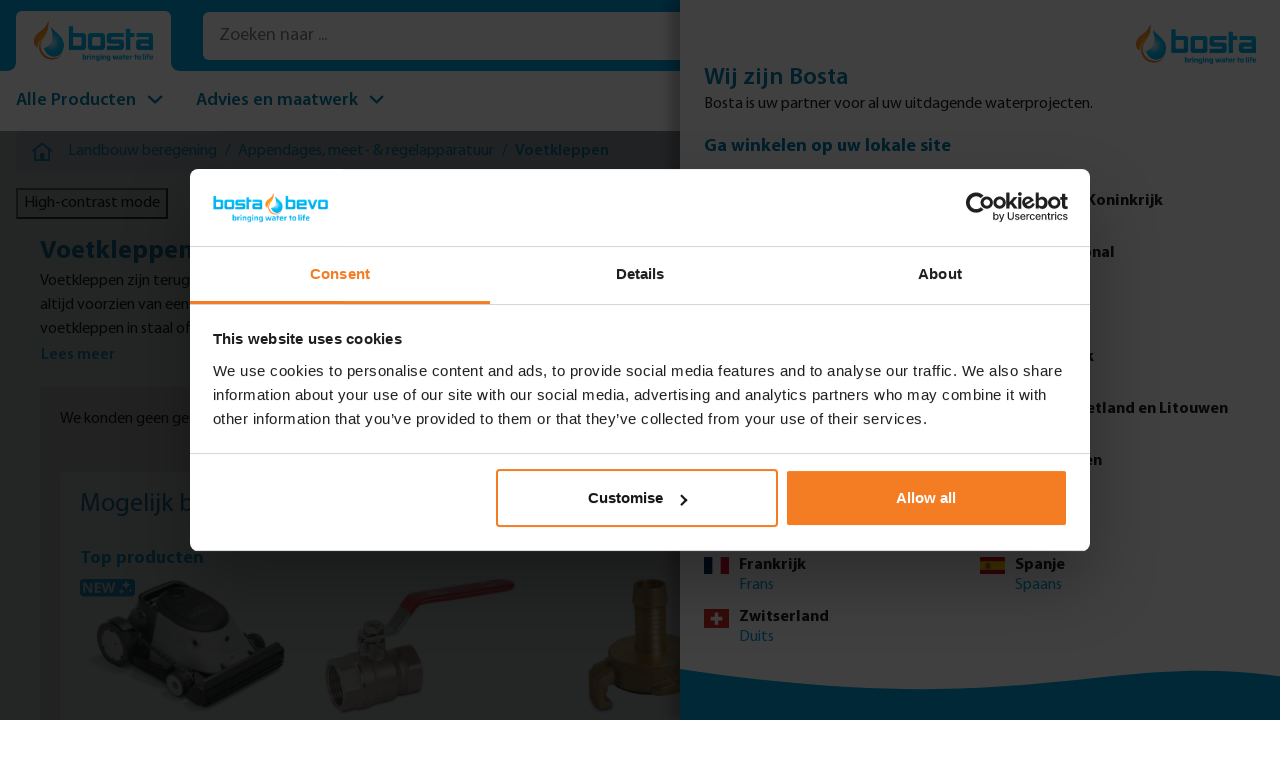

--- FILE ---
content_type: text/html; charset=utf-8
request_url: https://www.google.com/recaptcha/api2/anchor?ar=1&k=6LfUu5YqAAAAAKWYKkDDc1OWjT5wQC8FaOMEFA1r&co=aHR0cHM6Ly93d3cuYm9zdGEuY29tOjQ0Mw..&hl=en&v=PoyoqOPhxBO7pBk68S4YbpHZ&size=invisible&anchor-ms=20000&execute-ms=30000&cb=150z623q10o6
body_size: 48612
content:
<!DOCTYPE HTML><html dir="ltr" lang="en"><head><meta http-equiv="Content-Type" content="text/html; charset=UTF-8">
<meta http-equiv="X-UA-Compatible" content="IE=edge">
<title>reCAPTCHA</title>
<style type="text/css">
/* cyrillic-ext */
@font-face {
  font-family: 'Roboto';
  font-style: normal;
  font-weight: 400;
  font-stretch: 100%;
  src: url(//fonts.gstatic.com/s/roboto/v48/KFO7CnqEu92Fr1ME7kSn66aGLdTylUAMa3GUBHMdazTgWw.woff2) format('woff2');
  unicode-range: U+0460-052F, U+1C80-1C8A, U+20B4, U+2DE0-2DFF, U+A640-A69F, U+FE2E-FE2F;
}
/* cyrillic */
@font-face {
  font-family: 'Roboto';
  font-style: normal;
  font-weight: 400;
  font-stretch: 100%;
  src: url(//fonts.gstatic.com/s/roboto/v48/KFO7CnqEu92Fr1ME7kSn66aGLdTylUAMa3iUBHMdazTgWw.woff2) format('woff2');
  unicode-range: U+0301, U+0400-045F, U+0490-0491, U+04B0-04B1, U+2116;
}
/* greek-ext */
@font-face {
  font-family: 'Roboto';
  font-style: normal;
  font-weight: 400;
  font-stretch: 100%;
  src: url(//fonts.gstatic.com/s/roboto/v48/KFO7CnqEu92Fr1ME7kSn66aGLdTylUAMa3CUBHMdazTgWw.woff2) format('woff2');
  unicode-range: U+1F00-1FFF;
}
/* greek */
@font-face {
  font-family: 'Roboto';
  font-style: normal;
  font-weight: 400;
  font-stretch: 100%;
  src: url(//fonts.gstatic.com/s/roboto/v48/KFO7CnqEu92Fr1ME7kSn66aGLdTylUAMa3-UBHMdazTgWw.woff2) format('woff2');
  unicode-range: U+0370-0377, U+037A-037F, U+0384-038A, U+038C, U+038E-03A1, U+03A3-03FF;
}
/* math */
@font-face {
  font-family: 'Roboto';
  font-style: normal;
  font-weight: 400;
  font-stretch: 100%;
  src: url(//fonts.gstatic.com/s/roboto/v48/KFO7CnqEu92Fr1ME7kSn66aGLdTylUAMawCUBHMdazTgWw.woff2) format('woff2');
  unicode-range: U+0302-0303, U+0305, U+0307-0308, U+0310, U+0312, U+0315, U+031A, U+0326-0327, U+032C, U+032F-0330, U+0332-0333, U+0338, U+033A, U+0346, U+034D, U+0391-03A1, U+03A3-03A9, U+03B1-03C9, U+03D1, U+03D5-03D6, U+03F0-03F1, U+03F4-03F5, U+2016-2017, U+2034-2038, U+203C, U+2040, U+2043, U+2047, U+2050, U+2057, U+205F, U+2070-2071, U+2074-208E, U+2090-209C, U+20D0-20DC, U+20E1, U+20E5-20EF, U+2100-2112, U+2114-2115, U+2117-2121, U+2123-214F, U+2190, U+2192, U+2194-21AE, U+21B0-21E5, U+21F1-21F2, U+21F4-2211, U+2213-2214, U+2216-22FF, U+2308-230B, U+2310, U+2319, U+231C-2321, U+2336-237A, U+237C, U+2395, U+239B-23B7, U+23D0, U+23DC-23E1, U+2474-2475, U+25AF, U+25B3, U+25B7, U+25BD, U+25C1, U+25CA, U+25CC, U+25FB, U+266D-266F, U+27C0-27FF, U+2900-2AFF, U+2B0E-2B11, U+2B30-2B4C, U+2BFE, U+3030, U+FF5B, U+FF5D, U+1D400-1D7FF, U+1EE00-1EEFF;
}
/* symbols */
@font-face {
  font-family: 'Roboto';
  font-style: normal;
  font-weight: 400;
  font-stretch: 100%;
  src: url(//fonts.gstatic.com/s/roboto/v48/KFO7CnqEu92Fr1ME7kSn66aGLdTylUAMaxKUBHMdazTgWw.woff2) format('woff2');
  unicode-range: U+0001-000C, U+000E-001F, U+007F-009F, U+20DD-20E0, U+20E2-20E4, U+2150-218F, U+2190, U+2192, U+2194-2199, U+21AF, U+21E6-21F0, U+21F3, U+2218-2219, U+2299, U+22C4-22C6, U+2300-243F, U+2440-244A, U+2460-24FF, U+25A0-27BF, U+2800-28FF, U+2921-2922, U+2981, U+29BF, U+29EB, U+2B00-2BFF, U+4DC0-4DFF, U+FFF9-FFFB, U+10140-1018E, U+10190-1019C, U+101A0, U+101D0-101FD, U+102E0-102FB, U+10E60-10E7E, U+1D2C0-1D2D3, U+1D2E0-1D37F, U+1F000-1F0FF, U+1F100-1F1AD, U+1F1E6-1F1FF, U+1F30D-1F30F, U+1F315, U+1F31C, U+1F31E, U+1F320-1F32C, U+1F336, U+1F378, U+1F37D, U+1F382, U+1F393-1F39F, U+1F3A7-1F3A8, U+1F3AC-1F3AF, U+1F3C2, U+1F3C4-1F3C6, U+1F3CA-1F3CE, U+1F3D4-1F3E0, U+1F3ED, U+1F3F1-1F3F3, U+1F3F5-1F3F7, U+1F408, U+1F415, U+1F41F, U+1F426, U+1F43F, U+1F441-1F442, U+1F444, U+1F446-1F449, U+1F44C-1F44E, U+1F453, U+1F46A, U+1F47D, U+1F4A3, U+1F4B0, U+1F4B3, U+1F4B9, U+1F4BB, U+1F4BF, U+1F4C8-1F4CB, U+1F4D6, U+1F4DA, U+1F4DF, U+1F4E3-1F4E6, U+1F4EA-1F4ED, U+1F4F7, U+1F4F9-1F4FB, U+1F4FD-1F4FE, U+1F503, U+1F507-1F50B, U+1F50D, U+1F512-1F513, U+1F53E-1F54A, U+1F54F-1F5FA, U+1F610, U+1F650-1F67F, U+1F687, U+1F68D, U+1F691, U+1F694, U+1F698, U+1F6AD, U+1F6B2, U+1F6B9-1F6BA, U+1F6BC, U+1F6C6-1F6CF, U+1F6D3-1F6D7, U+1F6E0-1F6EA, U+1F6F0-1F6F3, U+1F6F7-1F6FC, U+1F700-1F7FF, U+1F800-1F80B, U+1F810-1F847, U+1F850-1F859, U+1F860-1F887, U+1F890-1F8AD, U+1F8B0-1F8BB, U+1F8C0-1F8C1, U+1F900-1F90B, U+1F93B, U+1F946, U+1F984, U+1F996, U+1F9E9, U+1FA00-1FA6F, U+1FA70-1FA7C, U+1FA80-1FA89, U+1FA8F-1FAC6, U+1FACE-1FADC, U+1FADF-1FAE9, U+1FAF0-1FAF8, U+1FB00-1FBFF;
}
/* vietnamese */
@font-face {
  font-family: 'Roboto';
  font-style: normal;
  font-weight: 400;
  font-stretch: 100%;
  src: url(//fonts.gstatic.com/s/roboto/v48/KFO7CnqEu92Fr1ME7kSn66aGLdTylUAMa3OUBHMdazTgWw.woff2) format('woff2');
  unicode-range: U+0102-0103, U+0110-0111, U+0128-0129, U+0168-0169, U+01A0-01A1, U+01AF-01B0, U+0300-0301, U+0303-0304, U+0308-0309, U+0323, U+0329, U+1EA0-1EF9, U+20AB;
}
/* latin-ext */
@font-face {
  font-family: 'Roboto';
  font-style: normal;
  font-weight: 400;
  font-stretch: 100%;
  src: url(//fonts.gstatic.com/s/roboto/v48/KFO7CnqEu92Fr1ME7kSn66aGLdTylUAMa3KUBHMdazTgWw.woff2) format('woff2');
  unicode-range: U+0100-02BA, U+02BD-02C5, U+02C7-02CC, U+02CE-02D7, U+02DD-02FF, U+0304, U+0308, U+0329, U+1D00-1DBF, U+1E00-1E9F, U+1EF2-1EFF, U+2020, U+20A0-20AB, U+20AD-20C0, U+2113, U+2C60-2C7F, U+A720-A7FF;
}
/* latin */
@font-face {
  font-family: 'Roboto';
  font-style: normal;
  font-weight: 400;
  font-stretch: 100%;
  src: url(//fonts.gstatic.com/s/roboto/v48/KFO7CnqEu92Fr1ME7kSn66aGLdTylUAMa3yUBHMdazQ.woff2) format('woff2');
  unicode-range: U+0000-00FF, U+0131, U+0152-0153, U+02BB-02BC, U+02C6, U+02DA, U+02DC, U+0304, U+0308, U+0329, U+2000-206F, U+20AC, U+2122, U+2191, U+2193, U+2212, U+2215, U+FEFF, U+FFFD;
}
/* cyrillic-ext */
@font-face {
  font-family: 'Roboto';
  font-style: normal;
  font-weight: 500;
  font-stretch: 100%;
  src: url(//fonts.gstatic.com/s/roboto/v48/KFO7CnqEu92Fr1ME7kSn66aGLdTylUAMa3GUBHMdazTgWw.woff2) format('woff2');
  unicode-range: U+0460-052F, U+1C80-1C8A, U+20B4, U+2DE0-2DFF, U+A640-A69F, U+FE2E-FE2F;
}
/* cyrillic */
@font-face {
  font-family: 'Roboto';
  font-style: normal;
  font-weight: 500;
  font-stretch: 100%;
  src: url(//fonts.gstatic.com/s/roboto/v48/KFO7CnqEu92Fr1ME7kSn66aGLdTylUAMa3iUBHMdazTgWw.woff2) format('woff2');
  unicode-range: U+0301, U+0400-045F, U+0490-0491, U+04B0-04B1, U+2116;
}
/* greek-ext */
@font-face {
  font-family: 'Roboto';
  font-style: normal;
  font-weight: 500;
  font-stretch: 100%;
  src: url(//fonts.gstatic.com/s/roboto/v48/KFO7CnqEu92Fr1ME7kSn66aGLdTylUAMa3CUBHMdazTgWw.woff2) format('woff2');
  unicode-range: U+1F00-1FFF;
}
/* greek */
@font-face {
  font-family: 'Roboto';
  font-style: normal;
  font-weight: 500;
  font-stretch: 100%;
  src: url(//fonts.gstatic.com/s/roboto/v48/KFO7CnqEu92Fr1ME7kSn66aGLdTylUAMa3-UBHMdazTgWw.woff2) format('woff2');
  unicode-range: U+0370-0377, U+037A-037F, U+0384-038A, U+038C, U+038E-03A1, U+03A3-03FF;
}
/* math */
@font-face {
  font-family: 'Roboto';
  font-style: normal;
  font-weight: 500;
  font-stretch: 100%;
  src: url(//fonts.gstatic.com/s/roboto/v48/KFO7CnqEu92Fr1ME7kSn66aGLdTylUAMawCUBHMdazTgWw.woff2) format('woff2');
  unicode-range: U+0302-0303, U+0305, U+0307-0308, U+0310, U+0312, U+0315, U+031A, U+0326-0327, U+032C, U+032F-0330, U+0332-0333, U+0338, U+033A, U+0346, U+034D, U+0391-03A1, U+03A3-03A9, U+03B1-03C9, U+03D1, U+03D5-03D6, U+03F0-03F1, U+03F4-03F5, U+2016-2017, U+2034-2038, U+203C, U+2040, U+2043, U+2047, U+2050, U+2057, U+205F, U+2070-2071, U+2074-208E, U+2090-209C, U+20D0-20DC, U+20E1, U+20E5-20EF, U+2100-2112, U+2114-2115, U+2117-2121, U+2123-214F, U+2190, U+2192, U+2194-21AE, U+21B0-21E5, U+21F1-21F2, U+21F4-2211, U+2213-2214, U+2216-22FF, U+2308-230B, U+2310, U+2319, U+231C-2321, U+2336-237A, U+237C, U+2395, U+239B-23B7, U+23D0, U+23DC-23E1, U+2474-2475, U+25AF, U+25B3, U+25B7, U+25BD, U+25C1, U+25CA, U+25CC, U+25FB, U+266D-266F, U+27C0-27FF, U+2900-2AFF, U+2B0E-2B11, U+2B30-2B4C, U+2BFE, U+3030, U+FF5B, U+FF5D, U+1D400-1D7FF, U+1EE00-1EEFF;
}
/* symbols */
@font-face {
  font-family: 'Roboto';
  font-style: normal;
  font-weight: 500;
  font-stretch: 100%;
  src: url(//fonts.gstatic.com/s/roboto/v48/KFO7CnqEu92Fr1ME7kSn66aGLdTylUAMaxKUBHMdazTgWw.woff2) format('woff2');
  unicode-range: U+0001-000C, U+000E-001F, U+007F-009F, U+20DD-20E0, U+20E2-20E4, U+2150-218F, U+2190, U+2192, U+2194-2199, U+21AF, U+21E6-21F0, U+21F3, U+2218-2219, U+2299, U+22C4-22C6, U+2300-243F, U+2440-244A, U+2460-24FF, U+25A0-27BF, U+2800-28FF, U+2921-2922, U+2981, U+29BF, U+29EB, U+2B00-2BFF, U+4DC0-4DFF, U+FFF9-FFFB, U+10140-1018E, U+10190-1019C, U+101A0, U+101D0-101FD, U+102E0-102FB, U+10E60-10E7E, U+1D2C0-1D2D3, U+1D2E0-1D37F, U+1F000-1F0FF, U+1F100-1F1AD, U+1F1E6-1F1FF, U+1F30D-1F30F, U+1F315, U+1F31C, U+1F31E, U+1F320-1F32C, U+1F336, U+1F378, U+1F37D, U+1F382, U+1F393-1F39F, U+1F3A7-1F3A8, U+1F3AC-1F3AF, U+1F3C2, U+1F3C4-1F3C6, U+1F3CA-1F3CE, U+1F3D4-1F3E0, U+1F3ED, U+1F3F1-1F3F3, U+1F3F5-1F3F7, U+1F408, U+1F415, U+1F41F, U+1F426, U+1F43F, U+1F441-1F442, U+1F444, U+1F446-1F449, U+1F44C-1F44E, U+1F453, U+1F46A, U+1F47D, U+1F4A3, U+1F4B0, U+1F4B3, U+1F4B9, U+1F4BB, U+1F4BF, U+1F4C8-1F4CB, U+1F4D6, U+1F4DA, U+1F4DF, U+1F4E3-1F4E6, U+1F4EA-1F4ED, U+1F4F7, U+1F4F9-1F4FB, U+1F4FD-1F4FE, U+1F503, U+1F507-1F50B, U+1F50D, U+1F512-1F513, U+1F53E-1F54A, U+1F54F-1F5FA, U+1F610, U+1F650-1F67F, U+1F687, U+1F68D, U+1F691, U+1F694, U+1F698, U+1F6AD, U+1F6B2, U+1F6B9-1F6BA, U+1F6BC, U+1F6C6-1F6CF, U+1F6D3-1F6D7, U+1F6E0-1F6EA, U+1F6F0-1F6F3, U+1F6F7-1F6FC, U+1F700-1F7FF, U+1F800-1F80B, U+1F810-1F847, U+1F850-1F859, U+1F860-1F887, U+1F890-1F8AD, U+1F8B0-1F8BB, U+1F8C0-1F8C1, U+1F900-1F90B, U+1F93B, U+1F946, U+1F984, U+1F996, U+1F9E9, U+1FA00-1FA6F, U+1FA70-1FA7C, U+1FA80-1FA89, U+1FA8F-1FAC6, U+1FACE-1FADC, U+1FADF-1FAE9, U+1FAF0-1FAF8, U+1FB00-1FBFF;
}
/* vietnamese */
@font-face {
  font-family: 'Roboto';
  font-style: normal;
  font-weight: 500;
  font-stretch: 100%;
  src: url(//fonts.gstatic.com/s/roboto/v48/KFO7CnqEu92Fr1ME7kSn66aGLdTylUAMa3OUBHMdazTgWw.woff2) format('woff2');
  unicode-range: U+0102-0103, U+0110-0111, U+0128-0129, U+0168-0169, U+01A0-01A1, U+01AF-01B0, U+0300-0301, U+0303-0304, U+0308-0309, U+0323, U+0329, U+1EA0-1EF9, U+20AB;
}
/* latin-ext */
@font-face {
  font-family: 'Roboto';
  font-style: normal;
  font-weight: 500;
  font-stretch: 100%;
  src: url(//fonts.gstatic.com/s/roboto/v48/KFO7CnqEu92Fr1ME7kSn66aGLdTylUAMa3KUBHMdazTgWw.woff2) format('woff2');
  unicode-range: U+0100-02BA, U+02BD-02C5, U+02C7-02CC, U+02CE-02D7, U+02DD-02FF, U+0304, U+0308, U+0329, U+1D00-1DBF, U+1E00-1E9F, U+1EF2-1EFF, U+2020, U+20A0-20AB, U+20AD-20C0, U+2113, U+2C60-2C7F, U+A720-A7FF;
}
/* latin */
@font-face {
  font-family: 'Roboto';
  font-style: normal;
  font-weight: 500;
  font-stretch: 100%;
  src: url(//fonts.gstatic.com/s/roboto/v48/KFO7CnqEu92Fr1ME7kSn66aGLdTylUAMa3yUBHMdazQ.woff2) format('woff2');
  unicode-range: U+0000-00FF, U+0131, U+0152-0153, U+02BB-02BC, U+02C6, U+02DA, U+02DC, U+0304, U+0308, U+0329, U+2000-206F, U+20AC, U+2122, U+2191, U+2193, U+2212, U+2215, U+FEFF, U+FFFD;
}
/* cyrillic-ext */
@font-face {
  font-family: 'Roboto';
  font-style: normal;
  font-weight: 900;
  font-stretch: 100%;
  src: url(//fonts.gstatic.com/s/roboto/v48/KFO7CnqEu92Fr1ME7kSn66aGLdTylUAMa3GUBHMdazTgWw.woff2) format('woff2');
  unicode-range: U+0460-052F, U+1C80-1C8A, U+20B4, U+2DE0-2DFF, U+A640-A69F, U+FE2E-FE2F;
}
/* cyrillic */
@font-face {
  font-family: 'Roboto';
  font-style: normal;
  font-weight: 900;
  font-stretch: 100%;
  src: url(//fonts.gstatic.com/s/roboto/v48/KFO7CnqEu92Fr1ME7kSn66aGLdTylUAMa3iUBHMdazTgWw.woff2) format('woff2');
  unicode-range: U+0301, U+0400-045F, U+0490-0491, U+04B0-04B1, U+2116;
}
/* greek-ext */
@font-face {
  font-family: 'Roboto';
  font-style: normal;
  font-weight: 900;
  font-stretch: 100%;
  src: url(//fonts.gstatic.com/s/roboto/v48/KFO7CnqEu92Fr1ME7kSn66aGLdTylUAMa3CUBHMdazTgWw.woff2) format('woff2');
  unicode-range: U+1F00-1FFF;
}
/* greek */
@font-face {
  font-family: 'Roboto';
  font-style: normal;
  font-weight: 900;
  font-stretch: 100%;
  src: url(//fonts.gstatic.com/s/roboto/v48/KFO7CnqEu92Fr1ME7kSn66aGLdTylUAMa3-UBHMdazTgWw.woff2) format('woff2');
  unicode-range: U+0370-0377, U+037A-037F, U+0384-038A, U+038C, U+038E-03A1, U+03A3-03FF;
}
/* math */
@font-face {
  font-family: 'Roboto';
  font-style: normal;
  font-weight: 900;
  font-stretch: 100%;
  src: url(//fonts.gstatic.com/s/roboto/v48/KFO7CnqEu92Fr1ME7kSn66aGLdTylUAMawCUBHMdazTgWw.woff2) format('woff2');
  unicode-range: U+0302-0303, U+0305, U+0307-0308, U+0310, U+0312, U+0315, U+031A, U+0326-0327, U+032C, U+032F-0330, U+0332-0333, U+0338, U+033A, U+0346, U+034D, U+0391-03A1, U+03A3-03A9, U+03B1-03C9, U+03D1, U+03D5-03D6, U+03F0-03F1, U+03F4-03F5, U+2016-2017, U+2034-2038, U+203C, U+2040, U+2043, U+2047, U+2050, U+2057, U+205F, U+2070-2071, U+2074-208E, U+2090-209C, U+20D0-20DC, U+20E1, U+20E5-20EF, U+2100-2112, U+2114-2115, U+2117-2121, U+2123-214F, U+2190, U+2192, U+2194-21AE, U+21B0-21E5, U+21F1-21F2, U+21F4-2211, U+2213-2214, U+2216-22FF, U+2308-230B, U+2310, U+2319, U+231C-2321, U+2336-237A, U+237C, U+2395, U+239B-23B7, U+23D0, U+23DC-23E1, U+2474-2475, U+25AF, U+25B3, U+25B7, U+25BD, U+25C1, U+25CA, U+25CC, U+25FB, U+266D-266F, U+27C0-27FF, U+2900-2AFF, U+2B0E-2B11, U+2B30-2B4C, U+2BFE, U+3030, U+FF5B, U+FF5D, U+1D400-1D7FF, U+1EE00-1EEFF;
}
/* symbols */
@font-face {
  font-family: 'Roboto';
  font-style: normal;
  font-weight: 900;
  font-stretch: 100%;
  src: url(//fonts.gstatic.com/s/roboto/v48/KFO7CnqEu92Fr1ME7kSn66aGLdTylUAMaxKUBHMdazTgWw.woff2) format('woff2');
  unicode-range: U+0001-000C, U+000E-001F, U+007F-009F, U+20DD-20E0, U+20E2-20E4, U+2150-218F, U+2190, U+2192, U+2194-2199, U+21AF, U+21E6-21F0, U+21F3, U+2218-2219, U+2299, U+22C4-22C6, U+2300-243F, U+2440-244A, U+2460-24FF, U+25A0-27BF, U+2800-28FF, U+2921-2922, U+2981, U+29BF, U+29EB, U+2B00-2BFF, U+4DC0-4DFF, U+FFF9-FFFB, U+10140-1018E, U+10190-1019C, U+101A0, U+101D0-101FD, U+102E0-102FB, U+10E60-10E7E, U+1D2C0-1D2D3, U+1D2E0-1D37F, U+1F000-1F0FF, U+1F100-1F1AD, U+1F1E6-1F1FF, U+1F30D-1F30F, U+1F315, U+1F31C, U+1F31E, U+1F320-1F32C, U+1F336, U+1F378, U+1F37D, U+1F382, U+1F393-1F39F, U+1F3A7-1F3A8, U+1F3AC-1F3AF, U+1F3C2, U+1F3C4-1F3C6, U+1F3CA-1F3CE, U+1F3D4-1F3E0, U+1F3ED, U+1F3F1-1F3F3, U+1F3F5-1F3F7, U+1F408, U+1F415, U+1F41F, U+1F426, U+1F43F, U+1F441-1F442, U+1F444, U+1F446-1F449, U+1F44C-1F44E, U+1F453, U+1F46A, U+1F47D, U+1F4A3, U+1F4B0, U+1F4B3, U+1F4B9, U+1F4BB, U+1F4BF, U+1F4C8-1F4CB, U+1F4D6, U+1F4DA, U+1F4DF, U+1F4E3-1F4E6, U+1F4EA-1F4ED, U+1F4F7, U+1F4F9-1F4FB, U+1F4FD-1F4FE, U+1F503, U+1F507-1F50B, U+1F50D, U+1F512-1F513, U+1F53E-1F54A, U+1F54F-1F5FA, U+1F610, U+1F650-1F67F, U+1F687, U+1F68D, U+1F691, U+1F694, U+1F698, U+1F6AD, U+1F6B2, U+1F6B9-1F6BA, U+1F6BC, U+1F6C6-1F6CF, U+1F6D3-1F6D7, U+1F6E0-1F6EA, U+1F6F0-1F6F3, U+1F6F7-1F6FC, U+1F700-1F7FF, U+1F800-1F80B, U+1F810-1F847, U+1F850-1F859, U+1F860-1F887, U+1F890-1F8AD, U+1F8B0-1F8BB, U+1F8C0-1F8C1, U+1F900-1F90B, U+1F93B, U+1F946, U+1F984, U+1F996, U+1F9E9, U+1FA00-1FA6F, U+1FA70-1FA7C, U+1FA80-1FA89, U+1FA8F-1FAC6, U+1FACE-1FADC, U+1FADF-1FAE9, U+1FAF0-1FAF8, U+1FB00-1FBFF;
}
/* vietnamese */
@font-face {
  font-family: 'Roboto';
  font-style: normal;
  font-weight: 900;
  font-stretch: 100%;
  src: url(//fonts.gstatic.com/s/roboto/v48/KFO7CnqEu92Fr1ME7kSn66aGLdTylUAMa3OUBHMdazTgWw.woff2) format('woff2');
  unicode-range: U+0102-0103, U+0110-0111, U+0128-0129, U+0168-0169, U+01A0-01A1, U+01AF-01B0, U+0300-0301, U+0303-0304, U+0308-0309, U+0323, U+0329, U+1EA0-1EF9, U+20AB;
}
/* latin-ext */
@font-face {
  font-family: 'Roboto';
  font-style: normal;
  font-weight: 900;
  font-stretch: 100%;
  src: url(//fonts.gstatic.com/s/roboto/v48/KFO7CnqEu92Fr1ME7kSn66aGLdTylUAMa3KUBHMdazTgWw.woff2) format('woff2');
  unicode-range: U+0100-02BA, U+02BD-02C5, U+02C7-02CC, U+02CE-02D7, U+02DD-02FF, U+0304, U+0308, U+0329, U+1D00-1DBF, U+1E00-1E9F, U+1EF2-1EFF, U+2020, U+20A0-20AB, U+20AD-20C0, U+2113, U+2C60-2C7F, U+A720-A7FF;
}
/* latin */
@font-face {
  font-family: 'Roboto';
  font-style: normal;
  font-weight: 900;
  font-stretch: 100%;
  src: url(//fonts.gstatic.com/s/roboto/v48/KFO7CnqEu92Fr1ME7kSn66aGLdTylUAMa3yUBHMdazQ.woff2) format('woff2');
  unicode-range: U+0000-00FF, U+0131, U+0152-0153, U+02BB-02BC, U+02C6, U+02DA, U+02DC, U+0304, U+0308, U+0329, U+2000-206F, U+20AC, U+2122, U+2191, U+2193, U+2212, U+2215, U+FEFF, U+FFFD;
}

</style>
<link rel="stylesheet" type="text/css" href="https://www.gstatic.com/recaptcha/releases/PoyoqOPhxBO7pBk68S4YbpHZ/styles__ltr.css">
<script nonce="QAPq9tll4anEdVVapmHmig" type="text/javascript">window['__recaptcha_api'] = 'https://www.google.com/recaptcha/api2/';</script>
<script type="text/javascript" src="https://www.gstatic.com/recaptcha/releases/PoyoqOPhxBO7pBk68S4YbpHZ/recaptcha__en.js" nonce="QAPq9tll4anEdVVapmHmig">
      
    </script></head>
<body><div id="rc-anchor-alert" class="rc-anchor-alert"></div>
<input type="hidden" id="recaptcha-token" value="[base64]">
<script type="text/javascript" nonce="QAPq9tll4anEdVVapmHmig">
      recaptcha.anchor.Main.init("[\x22ainput\x22,[\x22bgdata\x22,\x22\x22,\[base64]/[base64]/[base64]/ZyhXLGgpOnEoW04sMjEsbF0sVywwKSxoKSxmYWxzZSxmYWxzZSl9Y2F0Y2goayl7RygzNTgsVyk/[base64]/[base64]/[base64]/[base64]/[base64]/[base64]/[base64]/bmV3IEJbT10oRFswXSk6dz09Mj9uZXcgQltPXShEWzBdLERbMV0pOnc9PTM/bmV3IEJbT10oRFswXSxEWzFdLERbMl0pOnc9PTQ/[base64]/[base64]/[base64]/[base64]/[base64]\\u003d\x22,\[base64]\\u003d\\u003d\x22,\x22fcKsYRvCo1BbwoTDgwnCpVrDpgInwqzDvsKawo7DiGRGXsOSw4sLMwwNwq9Jw6wTO8O2w7Mkwp0WIHt/wo5JW8KOw4bDksOlw4IyJsOtw5/[base64]/[base64]/[base64]/woHCtSllaEQfwpHCgcKQXcOxwqrDvXHDtHzCtMOEwqk6WTt6w4c4GsKGIcOCw57DjmIqccKWwrdXYcOXwoXDvh/[base64]/DiFUpw6RXXnXCvyPDj8KhUnRjVsORJ8KZwpLCuHZGw4TCqgDDilPDrcOywrsASUPCncK+ZDpiwqkUwrkvw7zChsKzSzJWwo7ClsOjw5s0d1DDpMKqw47ChU5Gw7DDjMK0KAdyc8ONLsODw7/CgS3DgsOawrTCqMOdK8KuScKeM8Ohw4nChWDDiElcwrPCgkp6E2pWwpsadmMtwoHCpHPDnMK/[base64]/DrhsEwoQBSsOYcMO5w4wwd8OqwqjChcKFwqtIIQvCpcORXG8aIcOxesK+TSHCgjTCk8OfwqlaL3rCv1Z7wpgiSMOlanEqwqDClcO8dMKwwpjCjFh7L8KYASpES8OsRT7DjsOEb2zDi8OWwqBlccOGw7fDu8O5YiRSJ2TDgWkxOMKESC/Dl8OPwrXDkMKTSMKyw4owS8KvFMOGC2UTFSbDuQhCw6g/[base64]/RB3CngcXwroiwrZwN8Kow6fDqMO8w7wAw5QOUQoKYX7Co8KNMjbDj8Ord8KMcxzCpcKpw6TDmsO4F8OzwrMqQSwVwoPDm8OudHvCmsOXw57CpsOZwp45EcKCSlUDHW5MLsO7csK6ScOadCnCgynDisOaw7NIFi/DocOVw7XDkhxne8OowpVww7Zlw50Rwp3CkVM1bxDDuHHDhcOdb8OywqN2wqLDm8OYwrnDucOoI2xHVXfDpHgtwr/DtAceC8ODGcKxw5fDkcOXwqnDucK0wp0PV8OEwpDCmsKYc8KRw4widsKVw5vCh8OlesKuPVHCvAzDjsOCw6hOVlIGQcK8w6TCvMKXwrRbw5JHw5kBwpJDwqk9w61yV8KZI1YbwqvCrsO/wqbCi8KzWTIFwrjCm8OXw5ZnXwjCncOrwocSZsKzTj9aAsKQBBU1w49HKcOqChpTZsKYwpRaMcKtGxPCrXMdw5pzwoPDscOVw47CjV/[base64]/wpbCpXXDoMO3J8KbCmVTWMOYWcK2w4rCv2vCg8K4S8O3wqLDtsOUw7BED3DClcKBw4J/w4fDr8OZMMKZWcKNwovDicOQw4gwaMOEV8KZF8Oqw70bw5NaYUd3dR/ClsKvL2XDoMK2w7hmw6/DmMOQVmPDun1gwr/[base64]/DqSLDqcKAwqgawrdtL2bDrU05Uj3Dp8OOcsO9XsKiwqnDsXQKeMOxwotywrvDoFUHZMKmwpV4wrLCgMKkw59Bwq8gETRIw4okOjbCi8KCwqxOw6LDvBh7wr9GR3hCeG7DvUhJwonCpsKLRsOZe8O9bB/DucKew4vDqMO5w5FkwogYYyLCvWfDvj19w5bDnj4HdGHDiWByDywxw5LDisKHw69xw5jCusOsFcO8NcK+OMOXIE5WwqbDvjXCgzHDuQTCs0jCuMK9JsOuBnAiIBVNKsO/w55Bw4hsZcKMwoXDjUYsLBAOwqzCtR4UezfCpCU7wqfDniAEC8KaM8Kwwp3DtHFKwocBw4DCn8KowonCgjcIw51kw6F5w4fDtiVAw4kbNHslwr0yCsOQw4fDqkBMw4Q8IMOVwpTCh8OjwpbCpGV+bXMnEFbCncKQIAnDlkE5I8O4KMKZwoBpw4/DvMOPKH1kScK4dcOkRcOPw7lLw63DhMONY8KxAcObwooxVhl7w514wrhrcCIBHRXCisK/aWnDssKYw47CgAbCqMKNwrPDmC8OfSQhw6vDs8OPHToow7tobzl9NUXDowRmw5DCnMOOFB9kezNSw5PCgQzClxrDk8Kdw5fDpx9Kw4J1w60aMMKyw6/[base64]/DucKMwoEVw4rDtB3DrkNjw7ZSWcKwwqodwoAbE0HCl8KJw5F4wqDDrgnDlG5OBnTDgMOdAV4CwoYiwq9aSRTCkAjCtMOMw4Z/w6zDkVNgw60OwpIeCH3CisKVwrsjwocJwqllw61UwpZCwoYfRC0Qwq3CggnDm8KtwpnDqkkPEcKGw5HDmMK2E00JDxjDl8KEQgPDosO1SsOewp3CuBNaWsK9wp4FAcO/[base64]/Do3cEIAvDlsKbw7BRMsOaPSxtw5g3w58wwoLDtC8HJsKdwpbCn8K0wprCu8KzAsKfaMO3BcODMsKmOsKxw4LCqcOwZ8KbakhlwozCm8K8GMKpdMO8RyfDtSzCvsO/wqfDosOdJCJ7w4fDnMOzwqFxw7nCl8OAwrHClMOEAH7Cl2vCh2PDolfCtsKsNjHDnXsabcKAw4QXEMOrb8OVw64xw6vDpnbDkjoZw6TCgsO+w4oVdsKnPhI8HcOVBnDClRDDrMKBYAwQXsKkGyEqw78QQDTDuQoLbnHCusOXw7IhU3zCj3/Cq2jCuQQXw7V1w7LDusKfw5bCn8O2w43DsErChMKAXU7CpMOTMMK2wowDN8KSb8Ouw6Vyw7BhASDDiBbDpG8nccKjWmPCijzDgW8YVyRtw745w4YXwr83w5DCv3PCicKdwrkGZMKvfh/DjB5UwoPDjsOkAzgOXMKhEsOGZzPCqcKtDHFfw70KZcKyUcKmYXdEN8O8w5PDoVlrwoYRwojClmXCkTLCkG4IYi3Co8OQwr3DtMKdeGXCjsKqdg83OCYlw5PCrsKvZcKzLRPCsMOvRRpNWyktw4NKLcKwwqLDgsOtwqt8AsOmOjRLwpHCqxsEbcK1wpPDnU4qXG1Hw4/DjcKDCsOzw4zDohMlGsKfXAzDpUzCpmIlw6t6DcOOAcOUw5nCgGTDpQweT8OxwoBUM8Okwr3DqcOPw7xvFz4GworDt8KVPUpnFR3CsRhcXcOKfMOfP2NfwrnDpA/DqsO7a8OvAMOkCMKIZMOPdMOpw60KwqF5KEPDlRkAa2HDiBTCvT8Dwo5tPCI0BiM+DVTCg8KbSMKMWcKPw4/Con3CuQzCr8OMwpfDn2EXw6vCvcO4w5YuGsKDLMOLwrTCuC7ChBPDhj8kT8KHQX3DrzJhOcKrwqoHw6xWOsKRYCNjw4/DnQt7ehkdw5nDu8KeJDDCkcO0wofDjsOyw7sdGl58wpPCp8OhwoFdJcOQw53Dp8KGGsKAw7LCuMOmwqbCs1YTI8K9wplEw757FMKewqrCp8KiGirCvMOpXCTCgMKtGiPChsK9wqDCo3XDukbCksOiwqt/w4zCrMOeAmHDrhTCsEXDg8OuwpDDiBnDtGYpw6EmOsOfZsO7wqLDlRvDozrDs2nCiUxfXHM1wpsgwrvCmhwsaMOTCsOCw6NBVzsNw6EDUSXDnnTDiMKKw73Di8KPw7cRwocowokMfMO7w7N1wr3DssKNwoE8w7XCosOGU8OKccO/LsOlOnMHwrQcw51XPsORwpkOagPDnsKRPcKVeyrDn8OjwrbCjDrDrsKGw6g3w4kKwowHwoDCjTQ1OcKCQEZ4G8Kfw71xFEYEwoTCnjDCiCBtw7PDo07Co3jCoxB+w4Ixw7/[base64]/wpbCoMKqC8KCc8KCwpnDhcOFwoBNZnEYXsKtXBlWEEAhw4vCvcKuamVqRmFre8Kmwp5kw7Bgw74ew7o6w6HClV82F8Opw5sZVsOdwrvDnis5w47CkCrDrMKnQX/[base64]/DtsKXwpR2VMO0NUhBw5tRwonDh8Kbw5xwLS4dw5PDhsK4A8OlwpXCisO2w4Rew6lObkd9D1zCncKCSjvDh8O7wonDm2zCm1fCtsOxMMKAw41ewrTCp2xsIAULw4LCvgrDh8O1w7/[base64]/DicKZXMKPJsOHaAVnbsK8KcKCZRd+DAjDu8Oyw75LaMO8aww4EW51w4XDqcODTH3DkAPDvnLDhwPCsMO3woIFLMOPw4PCljXCnMOkdCjDvEwgXVMRYsKaN8KMcBjCuHRyw6xfLhTDvcOsw47DksOGfDFbw6HDohJXQzTDuMKpwr7CscOhwp7Dh8KMw5/DkMO6woNISG/CqMOLO1AKMMOJwpIuw6DDvcOXw5jDrwzDkMO/wrnCh8K8w44bbMK6dGrDgcK4JcKOB8Ohwq/Cohwbw5JcwoUcC8KCMynClsKNw5PCtmbDqcO9wqbCmcOqQw52w6vDp8Kuw6vDtm1ewr5/aMKIw6UrJcOUwpBSwolZRV5+VnbDqxMFT3FKwr9AwrLDt8KTwojDlCETwpULwpwlOHcEwqzDlcOrfcOpQsKWVcO2bCoywpJnw5rDoFPCjj/CmVtjAsKVwpEqVMO5wqspwrvDm2PCu1MtwqzCgsKow5TCvMKJFsKQwofCkcOiwoxfPMKTUD8pwpDCrcOLw6zCmFMILgENJMK7JmbCh8KtQzrDk8K6w5/CpsK9w4HDsMOtScOrw5vCpMOnbMK+UcKNwo8tE1TCr1AVZ8Klw7zDqsKhRcOYfcOAw78gImjCjy/CjR9sJQ9xS2BVGl4vwq81wqARwrHCtcOkH8Klw6nCom5GPy4HRcKSKRHDuMKsw67CpsKFdmbCqcO5EXjCmsKGOinDuwJ3w5nDt3M5w6nDrR5cNx/Cn8O7aEcIaipcwqzDqkJtDS04wpd+N8OcwrI2VcKrwqdGw4EkAcO0wozDtWMtwpfDt3PDnsOvcDvDo8K5dsORRsKdwoLDusKRKHw5w5vDgQQrKsK5wrVNRAbDkSgpw6pjHU5nw5TCjXVawoPDm8OEesOywpPCjiDCuVogw5/DjTojWBBmNXXDogd7DMOyfjzDmMOlw5VJRjZKwpEpwrweFFPDt8O6Fn4XJGdbw5bCksO6FXfCn2nCqlhebMO4TMKVwrcBwqfCvMOzwoTChsO9w6tmBcKMwptmGMKjw5/[base64]/[base64]/Dnmx9wpzCuSvDg8OmHTw+O8O5w4fCl8KRw4QBCMKow6DCvx/CnwvCuUZmwqYwYWICw6hTwoI9w54jKMK4TgXDrcOEAVPDnW3CtlrDiMK0Uj8Cw7nCnMOGTTvDmcOeWcKdwqZJQsOXw7oERXFnBj4CwpfCssK1fsKkw4vDrsO9fsKYwrZKL8KFN0HCpUfDnmfCn8KcwrjDnhIUwqdsO8K/N8KPOMKWQ8OHcBPDo8ORwo1+AivDqENAw4DCiiZTw69DaFVlw5wOw4Ftw57Cn8KAYsKFBnQ/wqkwTcK7w53CnsO5QTvChycAwqU7woXDssKcBVTDosK/[base64]/Ci8KHwocYwrHDt8KQTsOfwp93w7lSXA0wLBwKwpjCg8KCBCLDvsKFTsKXB8KdHCvCuMOywr7DhG48VQ7Dj8KMAMONwo4oYT/DqEFRwoDDty7CtUnDksOIQ8OgVFrDhxPCkQnDrcOvwpbCrcOvwq7CriBzwqLDvcKVLcKfwpIPVsKgc8Kyw7guCMKJwoFGR8Kbw7/CsScTYDbDsMOsSi0LwrBPw5zDmMOmHsK2wrhDw6fCisOfDFkECsKXWMOLwrrCqlbCtsKGwrfCt8OPZcKAwonDgcK2CXbCgsK7CcO+wrgCCDYmGMOJw4ldKcOowpTCiC/DksKwHgvDkXrDq8KTC8K0w5XDo8Krw64Vw4scw7Ybw50XwrnDmldRw7fDpcO/dkN/w601wp9Ew600w6stHsKgwp7CnSpFFMKhIcORw6nDr8KeOknCiV/Cn8OYOsKCf0TCmMOyworCpMO8SSXDs0Eww6ARw7vCmUJhwr88QyPDuMKvBMKQwqLCqjoLwox5JX7CrhPCoAEjH8O6ITDDqSDDrGvDssK+N8KIUkXCk8OoNz8uWsK4cmjCjMKmSsOoQ8OqwrZaTgvDjcKPJsOHE8KlwoTDtcKCw5zDmnLCl0A1EcOqMzjDnsO/[base64]/w48zwrHDr2kCwpI3w6hnBiDDicKuwofDusOyZsOKKsO+bHTDlVbCm2nCoMKuD2fCu8K6QDMhwr3CgmrDhcOwwofCnxfCpgl7w7AES8OdTVQxwphzIiXCjMK6w75jw5I3WS/Ds148wpI2wpPDpEDDlsKTw7JCAyXDrwbCh8KjM8KXw6Jvw5YaP8Orw43ChE3DhR/DrsOLR8O5anbCnDcDJMONFxACw77CmMOUejrDn8K/[base64]/DiQDDgMKOVkHDshp+FcKrwqbCrlDDlcKCw7wnfCfCisKowqrCoFw2w5TDn3LDu8Oow73CmCbDolTDvMKYw79oBcOqMMKaw6AlYVjCkQ0GLsOrwrgDwqbDkGfDtxLDr8ONwrfDlUrDuMKHw5/CtMOSEmNeV8K1wpTCsMOKWWHDg1TCs8K8cUHCn8Ojf8Ofwr/Dk13DksOVw6/Cv1B9w4UGwqbCv8OnwqzCoEpUZi/Dp3zDvMKOBsKoOSNvESYRK8KVwqdVwpPCp14Tw6cIwoVrEGB7wr4IMQTCkEjDiAdvwpFlw6fCgMKPZcKzASYswrzClcOoAR4+woxTw69SXwrDqMOFw7c/bcOcw5bDpRRQasOFwp/DnWUKwqBKKcOkW1PCpmLChcOqw7pOw7LCssKIwo7Ck8KYWlPDoMKRwrQXGcKDw6/[base64]/CiMKVwpzDhsO8HBRdw6BWw6s5w6DCgB8zwrJdwqLDoMOrV8KLw5XCi1/CucKsPx1VW8KKw5DDmH0VZD3DsGzDtQNuwrHDhcKOaxzDujorMcO1wrzDnBDDh8OSwrVowo1hdW8AJHRQw7vCjcKrw6pHEkzCsRjDtsOAw73DkjHDmMOSPmTDpcOpJ8KPbcKGwrrDoyjCg8KTw5/CnS3DqcO1wpbDlcO3w7RHw7UKaMOVYDHCncK1wq3Ckn7CnMO0w77DoAkGJsOtw5zCggvCpVzDmsKoSWfDtADDlMO1dnfCvx4GAsKTwo7DiFdtVArDsMKRw6oHQHQWwq/DvSLDoXxZN11Rw6/Cp10aXUxQMRLCtgNswp/CvkrCt2/Dv8KmwpnDqE0QwpQWcsOdw4bDncK2wq3DlBg7w7NlwozDncK2On1awpnDscOswprCngHCjMKGEBVjwoNQTAwNw5jDgRVBw51Zw44kAMK6fVIAwrZSdMKHw58hF8KHwpbDk8Ohwowyw77CgcOaSsKcw7bDoMOMIsOpbcKQw4APwp7DhzxAC3/CoikgFjHDr8KZworDusOTwoXCncODwqTCplBiw5rDtMKIw6bDgxpMMMO7QTYVWw3Djy/[base64]/Ct8Ksw7t+U8OUwobDlcOjXjrCjyBhwrXCg29CKcOhwpQadlTDi8KaB1HCtcOldcKuPcOLOsKaJHrDscK+wqjCucKMw7DCnXJrw4Juw7R1wr8GEsKlwqUmfjnCvMOaY3jClS0+YywNSizDnsKzw4fCnsOUwpXCqxDDtQV7Ix/[base64]/CrsKqw7h9TVLCvWpXw4sFwrXDkMKXYFs5wpLCmXURWAARw6nDtsKldMOqw6bCvcO2w7fDl8KJwrkLwrVXNEVTSMO0woPDnSAuw7nDhsKgT8Kgw47DrsKgwo3DkMO2wpHCrcKFwr/CgRrDtFzCqMK0wqMiecK0wroKLWXDl1QQM03Du8OaDMK4YcOhw4fDpG1pQ8K3F0jDmcKEXcO9w7MzwoJlwphPMMKawoBWdsOCDj5KwrNKw4PDlhfDvmxhAkLCl0LDkT1Sw6kJwr/CrHkRwq3DjsKuwqUvK2jDpEPDgcOFAUDCjcOWwoQRO8OAwqPDjBACw7IYwoPChsKWw7UcwpQWf1/CmmsCwpJNw6nDjMOhJz7Cn20xZRvCqcO2w4QnwqLCllvDgsOHw4zDnMKNGWRswrVow6B9FMK7SsOtw5XCvMOSw6bClcO4wroXUhjCt3gVJW5fw5RXJsKGw5tWwopUwonDmMKGa8OLKAnCgVzDpkTCusO7TUAPw47ChsOgeX/Co3YwwrXDr8Kkw5DCrHkuwr42LlLCoMOBwr9ywr1UwqIwwq3CpRvDo8OIZATDo3YCPA/DicKxw53Dm8KCZHd7w4fDlMOfwpZMw7ZAw6l3OwHDvmfDhMKswrrDlMK4w5giw6zCgW/DuxJZw5nDgcKIE29Mw5s4w47CtnkFWsOrf8OeBsOmYMOvw6rDtF/[base64]/DqzIZwp1iwoTCuhxZwq3DvsKWwp/DlU3Dp3XDuQzCkGAKw5HCoxc0PcKHBDXDtMOHX8KCw4/ClmkdZcKuZVjDuj/DoEwow5Ezw6nClSvDsGjDnWzCgUJ5RMOLAsKlKcK/U2zDr8Kvw6sZw5vDksOVworCvMOvwpPCncOOwrHDssOTw4MQY3JNSFTChsK3BEdlwoM+w6YMwrbCtyrCjMODCnzCqQbCo1LCi1Z4dAXDtA8VXGoUwocLw4cgZw/DmcOzwrLDmsO0EQ1Qw7ZFHMKMw5UOwoV0UcKgw7DCqDkWw6NPwoTDkilnw5Bewr7DryzCiGfCr8OSw6fDgcKeNMOzwprCiXElw6g5wqd/wp9jN8Ocw7xoLk9KJSzDo0fCtcO1w5LChCTDgMKxAhDDr8Oiw7vCiMOYwoHDo8KBwo5iwps+wpYUeWVqwoItw54uw7/[base64]/[base64]/wqfDmT/DpcKLBT1wfsOow6N/[base64]/[base64]/Dk8Oewo0jCMOQbcKWLMKpwpFJw60Yw4YMwplVwoAlw54TGWFoU8KUwq87wobCr0saBS4Pw43Cn0I/w4kCw5wcwpnCmMONw7jCsxVrwo43HsKsGsOeYcKsbMKAb03Cgy5/[base64]/w645TQp6QMOCwo49wrbCqG4lREPDpyFgwoXDj8Orw4Q2wqLDrHNyX8KoasKdShcGw7QpwpfDpcOVIMKswqgdw5BCV8Kgw55WZU87NcObPsOJw4vDq8KydcKFeE3DgX9HMws3dG1fwrTCqcOgMcKMIMO0w57DiynCvmrCjC5qwqRjw4bDk2cfHRx/TMOUWAZsw77Cn0TCu8Klw4EJwpjCo8KKwpTCrsKdw7Unwo/DsFFXw5zDncKlw63Cm8O7w6TDtxsWwoFrw7rCm8OgwrnDrGvClMO2w7RCGgIcRlbDs0FOfxbCqCTDtxN2SMKdwqnDt2fCjlsbOcKcw5kTBcKDB1nCscKKwr1qAsOiP1LCgsO4wqTCnMOIwqfCuTfCrEswSwkUw5jDtMOFFcKXa3hcKcOsw4d/[base64]/[base64]/[base64]/Dt8O/[base64]/bwsWwrdYSsKpw5bDksOqZFfDj8K8w7NgAQzCswIRwr5hw59mF8KFwobCjhgTYcOpw681w7rDsRzCjMOAU8KhQMOmG2jDlyXCjsOsw6PCuiQmVsOsw6LCgsKlCl/DucK4wqFcwr7ChcOsHsOSwrvCoMKlwofDv8OGw57CkMKUTsOSw7vCvGZYMxLCi8Omw43CscOfByQTC8KJQFN7w6Imw4jDlsO2wpXDsHDCh0oiwp5bFcKVA8OIVMKYwoEYwrTDv20awrlew5jCksKaw4g8w7BrwobDtcKJRBMSwpZ8LcKQZsOcdMO9bDXDlSktDcOiwp/CgsO+w64pwoA9w6M6wrVxwqg4eFfDkl58TyLDnMKvw44tM8OywqcLw7PClinCpCdiw5TCt8OAwpgmw406L8OSwpMhVmZhdsKMeD/[base64]/CtMKLwpzCn8KQMG4xw6kcUMKywq7Ch2QRUMOrY8OtU8OIwpzCucOqw5DDuj4RZ8K/bMKVUiNRw7rCh8OwdsO6ZsK9PjYEw53DqR4PflUTwpzCl0/DrcOxw5/ChmnCoMKdeiDCisKST8K1wrfCtgt4b8O8cMOEZMKfScK5w4bCtQzCi8KkYyYFwpRVWMOrN3VAIcKzLsKgw4/DvMK2w5LCvMK4CsKafx1Rw77CrMK/[base64]/CoiXChgLCqWvChTpAAsK6wovCnicnwpVPw67CrQVeR1gRAA8rw5nDuh/Do8O3CSDCucOuG0R8wpB+wqZOwp1vwoDDv1MLw6fDoR/CnMOpBUTCsysIwrfCji8YOUXDvjguacKUY2PCm3MFw5/DrMKmwrJZcUTCs2MUecKGJcOow47DtgvCuw7CjsOAB8KUw57Ct8K4w55RGhDDlsK/SsKlw4hYK8OHw7c3wrfChcOdA8KSw5o5w5Q6eMKHKk7CssKswoxNw4/CrMKVw7fDgcOsGCrDncKFEQ3CpBTCj3nCicOnw59yasOJfH5bJyM4P0MVw7HCpjMkw5rDrXjDi8O0woIRw7LClS0JI0PDt2NhFE3CmTk7w4heJjLCocOKwpjCuzRQw7VKw7zCncKiwp/CtGPCgsKQwqFRwrDCrsK+YMKTJU4Gwp83RsKld8KYaBhsSMOjwp/Cix/DqW50w78SCMKnw6vDkMO/w71AR8K2w5jCjUbCiHw/dVE0w5xTDWXCrcKDw79vMikbbVUawqVRw7cFP8K5EilQwqM5w6VfRDrDvsOPwphvw4PDolp0RMOuXn1jXMK8w5XDv8K9DsKdB8OdX8KLw5suPkp9wo1NB0/CnQrCsMKiw6Eywp00wq0dIFLCi8KSdAs7wrzDscK0wrwFwqnDuMOIw5FDUwAbw5gDw77ChMK8d8OWwpZwc8KSwr5LOMOlw7RJMG7Co0TCvBPCtcKST8Ouw7nDnyhhw5YZw4spwqdCw64fw6dmwqQPwq3CpQHDkATCsTbCu3dpwr5+QcK6wrxrMzhEPHACw5U8wp4cwq/CsRRAdcKhQ8K1WMKGw5PDmn9ZN8O8wrjCocKNw4XCisO3w7HDtXhmwrEUPC/ClcK/w4JHDcKwfU1Bw7kiTcOewrLCk3k9wrzCpSPDvMKLw7kLMBLDg8KZwo1gXXPDssOgHsOWbMKxw4csw4cVMTXDtcOgIMO0AsOYb2jDj2huw73Dr8ObEXPCh0/[base64]/w61kS14fw51AWRvCrMOBYsKzwqkUZMKRw4cMw4jDjsK6w57Dh8O1wpDDrMKMYm7Cjg0GwrbDrjXCuSbCgsKRIcOsw4NyBsKKw5dvbMOjwpRsOFwDw5VhwoHCpMKOw4zCqMOxbhMlUMOAwq7Ck0TClMOEasOpwqnDocObw6rCsirDmsOhwoxbDcKHAXgvAcO/aHXDkVs2f8OWGcKEw6FLEcO7wp3CijcjDnEYw7ABw47DiMOawrvCj8OlbiEMEcKrw5grw5zCql07IcKmworCj8OsBwhbEsK8w7tzwqvCq8K+IGjCtETCgMKew69Zw4/DnsKbeMKtOg3DlsO8EAnCtcO3wrTCncKjwo9cw5fCssOcTsKhZMK7c2bDrcO/d8K/wroRYhFxw77Dh8KHIVgjEcO3w4s+wr3DsMO/BMOwwrY1w7cnQHpLw79xw4d7JRgZw5YKwrLCs8KcwpzCp8OIJmDDnHPDj8ONw6Mmwr5zwqY1w4U/[base64]/UMK8NsKmw7Q9TsO/[base64]/[base64]/Dh8KTwqEFUFU+wp4QJXnCgTM4woFCw4J+wrnDrnjDhsOWwprDilPDvlBpwonDiMKKSsOvDDvDlMKhwrsIwp3Ci0Y3f8K2QcKbwrEUw50mwpkVXMOhVmdMwrvDhcKawrfCiAvDhMOlwr48w7wUS088w749GmNkbsK/wp7Ch3fCtsOYX8OSwqghw7fDl1gaw6jDk8ORw4QedsO3QsKowrdIw4TDlsK2F8K8cQAMw4J0wp3ClcOnY8OCwpnCgMO9wpDCjRMuAMK0w75NYXlhwoXCiTPDp2HCtsKlbRvDpxrCrsO8OjdSIkI/TcOdw597wponMlLDpTUzw63CinlXwoDCtWrDpsOdfl9ZwpgMbCsdw4J2NcK9c8Kbw5JZDMOEAiPCv1ZyKRzDjMO6FcKZem88Fy7DsMOIK2bCtyLCjnXDkzgiwrrDkMOgVcOwwpTDscK/[base64]/[base64]/[base64]/w5kGIljDs8OBw7HDrsOvw7DDi3nDgMOYw6rDssOyw5ggQFPDlEcIwpLDkcO8SsOAw7jDrXrCqEcaw4ElwoBrPMOrw5nCtcOGZw1uOhjDixlCwpfDg8O7w6M+WSTDkxEHwoFDf8K/w4fCqWcfwrh7X8KIw48gwrB1CgZlwpY7FTU5Dj3CrsOjw7INw7XCqQc5BsKIOsKDwpsPXRbCpWNfw5g3CMK0wrhtXmnDsMOzwqcjU1Q9wpDCnHYtVGc5wrg5W8KrbsKKESZbQcK+BhvDhTfCjxE3OB5nCMKQw5LDtRRzwqIWWWwUwrskan/[base64]/[base64]/ChDgkPQ9JDMKtL8KVwqvCpD4wFx/DhsKsw4bDhXXDisOGw4fDlEdHw4lAYcO0ISlrRsOFW8Otw6fCjC/CtmsmKU7CpcK7Ml5zUnBzw4nDhsOvEMOjw44fw4oQGX0nT8KHQMK1w4nDv8KbK8KIwrIVwrfDoijDpcOUw6/[base64]/VsOdw7jDusOPw57DqMKSwo/[base64]/CmznDncOHw4Fqw7JVwrzCmB7CijsbBMOow7nCn8KIwqYWZMOvw7jCt8OzFxrDrhXDlTnDnk0WLEjDgsONwqpdITnDt1VuMgAkwo02w67Cgw1JfsOtw798R8KFfRABw5YOSMKZw44uwrFqPkQEbsOLwr0FUB3DrsKwKMK2w6k/J8OEwppKUkzDjEHCsy/DtCzDt3REw6AJZMOWwpUcw70lZ2vCjMOWL8Kww6XDiVTDtCVUw4nDhlbDpmjCvsOzw4vCrxQSIC/DncOpwq54woZ/CcOCDEvCucKYw7TDrRg8H3bDgMOWw4ZZC0DCjcK6wrgZw5jCu8OKY1xXQcO5w71swrHCicOUJsKIw7HCtMKUw6Z+cEdwwoLCmyDCj8Kiwo/CusO4a8KLwo/DrSkww7DDsEsSwoPDjlZwwpNewqbDkHVrw6xiw5jDk8OFa2/Dt1jDmS7CswsZw73DiWvDjRTDtkHCnMKyw4/DvWk0acOJwrPDpAxUwobDnxvDoA3DrsKwaMKjR2nDiMOvw7PDsyTDkzEww5plw6PDqMKoDMKxAcKLacOLw6tVw4tlw54ywqhvwp/DmHvCisO6w7fDksO5wofDhMO8w5ARPG/DlyQsw6ACasO6wq56CsOzZh0Lwr8/[base64]/CucK3M1JEw7oHw6vCh0LDrH7DkivDjMO5dhHCtT4YAGd1w4Jow7bCksOvcjZ4w4MkT3MgIH1NGTfDisK4wqjCs37DjFFGES1Dwo/DoXLCrBvDhsKGWnzDosKlPhDCnsK6awMjKmtvInE/[base64]/w4LDv8OtRMK4w7FCMxYSQsKtw7JuwoFNY2BANjTDoGrCsnF+w4vDoRZJGSBiw6xrwovDuMOgJsONw4rCkcKVWMOwaMOhw4wyw6jCnxBRwoxew6lwOsOJwpPCrsOffAbDvsKVwpcCDMOHw6fCoMKnJcOlwrdNTzrCk1kKw5fDkRLDtMO/OcOmOB9/w7jCpQkhwqFPWcKtLGfDucK/w5sBwonCrcOeesO9w7MWHsKaJ8Otw5sfw5tQw4nCqsOnwoN+w4LDtMKlwrfDjMOdAMOBw7NQfElxFcKUYkbDvXrDomLClMKbc1Vywodlw6RQw7XCrXYcw7PClMK+w7MGH8OjwqrDmi4qwpgkEkDCj1YOw5xRNhpUQyDDuiFdMhpow45Vw4lUw7/Cq8OTw4zDoUDDojl2wqvCj1lJDw/CmMOXVx8aw68lXQzCv8KkwrHDo3rDncKhwq9/w5/DscOmCMKCw7waw4nDu8OkW8KqKcKvw5/CsgHCrMKQZMKlw7B2w6kASMOVw5Mfwpgnw7vDkyDDiG3DqSRqOcO8QMKddcOJw6IzHFsiY8OrWCbCvX09IsKuw6Y9IAxqwqnDrl3CqMKdGsO3w5rDsjHChsKTw7vCumlSw5LCpjnCt8O/w45vEcKjDsO2wrPCg358VMKgw7sbU8Orw6lAw557L1crwqjDiMOaw6xrbcOzwoXCjBBeH8Kzw44vKMKXwqRUHsOfw4fCjnDCl8O7TcOQdgXDtCQ0w7nCo0PDqXciw6chdQ51R2RQw4Vrbx5qw7fDgDBSGcO2SsK/FytTKRLDh8KfwopowqPDhk4ewo3CqAkxNMK3RsKjZlbDq0/[base64]/Cgm5KbhLDt8KlFATDq8OcwrY6w61UcMOfdBBHQMOsQF9lw4Ulw6cSwr7ClsOhwoABaj5QwpZWDcOkwqfCjUtEXDRkw4orVFbCkMKqw50bwqkPwpLDu8KVw7o/wrdMwprDt8Odw6TCtE/DtcO7dzU1OWFwwrBywpFEecOHw4nDolouOD/CnMKlwpJawr4MUMKxw4NHeHDCgSFhwocLwrLDhinDsAkcw6/DhXXCsBHCpMOAw6oGKykNw65FEcKrccKbw4/Cm1/DuTHCrDTCgMOuw5nCgsK2PMOmVsOpw5pFw44eB3IUY8O+J8KAw4gMQV5Ga018b8O0Hy1YcgzDgMK9w5khwo1YURbDuMOkTMOaCMKvw5XDqsKVTBxow7DCkFNXwogeMcKteMKVwqzCglbCoMOuVsKEwqF1TRvCoMO/[base64]/CimZgwpbCixhYwobDjCoJCB4RISHCvMKeDUxxK8ObIxJbwoMLJBYpG1VdCCYhw4fDvMO6wpzDlUnCojc2wqFmw4/CoXjDosOOw5o0Xx4oLcKew53DqGQ2w4XDscKoFVrDiMOCQsKOwrUow5bCv3g+EGh3Ph7CjxkkVMOYwpYmw7AqwqNEwq7ClMOrw5VuWnU7EcK8w65tf8KYUcOqD1zDklUCwpfCtUHDgsKvRDDCosOFwoTChAcawpDCosOADcOwwrjCpX1COlbCm8OPw4jDoMKRNDd/XzgPNsK3wrzCp8KIw4bCvWXCoQ7DgMK9w5fDm2toRsOsQMO4YFpCVcO7wqAZwpIMSmzDscOZaD9VLMOmw6fCtDBaw5pmIG47TG7Cs3nCjsKlw6vDosOpHSzDl8Kqw4/Dn8KCPC9CMEbCtMKUZFjCrScowrpew6dQFnLDs8OPw6VIB0FMKsKAwodmIMK1wpV3AmRZPivCn3snX8KvwoU4worCh1vCh8OZwoJvUMO7eUJUcFgywpTCv8OaQMK9wpLDihtsWkvCvGoDwrR1w7DCj2ltUApmwoLCqyIaVH05B8OAE8Olwok8w4/DhB/DvWhNw6nDojs1wpXCgQEfAMO6wr5Bw6zDrsOOw4bCn8KLO8Ouw5DDjnkGwoFVw5F+MMKsN8KdwpUST8OXwoI2wpccZMOpw5c9RBTDncOIwpo7w7M+BsKacMOOwrrCuMOzazQgXw/CtiLCpwTDtMKTYcO6wrbCn8OaGCojARLCkxcIDRttMsKQwogSwp8RcEASEsOdwoceecOzwoJ3R8K6w50mw7nDkxDCvgpgT8Khwo/CtsKew6XDj8OZw43Do8K3w4/Ch8Kpw6hJw4dsAMOWd8KXw49lw4PCsg0KGEwWd8OHDiRTOcKDKQLDrBp+Wncywp/Ct8OMw5XCnMKDQMOFUsKCV35jwo9awr/CmF4WY8KEdXnDp2zCjsKCHXHCucKkH8OWWiNeLcOzBcOwIHXDpnA+wpY7wqB4dsOpw4jCmMK9woDCjMOnw6kqwrRJw4jChVvCs8OLwq7Cjx3DocOzwpcKW8KoFjTDkMOCDcKwMsKNwqrCpSvDt8KXQsKvKEQGw7/DscKWw7AdXsKRw4HDpzHDl8KTDcKUw7V1w5XCiMO8wrjChwE/w45iw7zDvcO/MMK4w6XDvMKTcMO3awd7w59XwrFKwrHDjCLCocOXAQg7w63DqsK1URw1w4/Cr8Orw5gGwrDDgsOAw7LDgnZ4UEXClw1RwqzDhcOkLy/CtMOTFsKpN8OQwo/DrhZCwqfChxQAKWfDk8OCe0JccEBdwoMCw65KIsOVcsKWUHgkAwXCq8KRfCRwwr8pwrM3GsOtawAQwq3CtX99w4vCuyFBwpfDrsOXWTxcSFkXKwVHwoHDq8OnwqN3wrPDlxbDoMKsIsK5HlDDn8KiR8KRwpbDmh/CgcKJVcKmfDzCoRDDh8OjdBzCmibCosK2VcKuL0YWfH5rPXXCqcKnwo9zwrJCHVJuwqbCj8OJw63Di8K/woDDkCMiNMKRIAzDgxJHw4TDgsOyF8Ofw6TDghLClcOSwrF4FMOmw7XDr8K2Oj5WdcOSwr3Co3gfPVFpw5zDrsKtw4wOZAXCscKyw6/DqcK3wrPCnBQIw6w6w4nDnBDDusObbGsUFWwfwrpff8KxwotvcG7CscKkwobDk3J/H8KuPcOfw7UiwrpiB8KRN1PDhzUJJcOPw4xVwoAdRmZ9wpwVT1TCrSrDqsK5w5tVMcKad0TDvMO2w6bClT7CmsOpw7DCtsO3e8OfInTCp8Kiw6TCpDoce0fDum/DmhvDtsK2anEuRMKbFsOLKmwEATYkw5huSynCh1NfBUFDGcKUf3zCiMOmwrHDsSxdJMOWUQLChSXDm8O1AXJZwpJJFGXCv1xjwqjDoTTClcOTaAPCq8Kew58kAcKsHMOwZTHCvnk0wprCmwrCo8K4w5bDo8KlOHR6wp1Wwq46JcKHFsOKwojCoX0Zw73DrAFuw5/DnV/[base64]/wr/DgUrDtXTDkHN2HS1Nw6vCoGLDocOcw4gow5VlfUB6w6ofFGJubcOqw5A4w5Aew5MGwo/CvcKbwovDsUPDhH7DpcKmaxwtWEfDhcOJwq3CsRPDjQ90JzDCisOvGsKvwrNPHcKLwrHDhcOnC8KxecKCwpB2w4NfwqZywobCl3DCpU4/X8KJw4BYw7IIK1dNwq8jwqzDgsO+w63Dmh9vbMKfw7fDqW5Rwp/DusO3ScOXcXXCvTbDjSXCr8K4Ck/[base64]/DjEzCiDw7wpXCiDbCvMKTwrXDphAKA113EMKFwrpIIsOXwqTDpcK9w4TDoEZ5wotrXFlYI8Ohw63DpFlidcKQwpTCqmA7LWDCv20ffsO3VsKJVh/Dn8OmUMK9wpJFwqPDkDbDrgdZOSAZDX7Dk8OcOGPDnMKYJ8K/K2tFFsKBw45RWcKYw4NWw7nDmjvCv8KadU3CthzDrXrDjMKzw4VbXsKHwofDk8OqMsO4w7XDqsOAwrd4wqPDoMO2GBEzw5bDuCIAQgfCosKYMMOTEi8ybMKyRsKyGVYcw68tOWHDjj/DrA7DmsKnCMKPL8Kaw4FkVUVpw6h5G8OFWzYLQBjCkMOuw5IJFllZwrhkwqXDnDPDmMKkw5vDulU5JQoCdXEXw6powplcw4klBsOOVMOkWcKdZGgjHT7CnVE6ZsK3bE8dwpfCllY0wrDDtRXCvlTDo8OPworCrMOtZ8KVVcKZaXPDkl/DpsOTwqrDtMOhCh/[base64]/DkErCtMKjwqNvIDjDj1TDoMKcL8ODw67DoCFkw43DkWs7wrzDmgvDngsOAsOrwpQAwrdkw5HDosKow5/Csy9vIDPDrcOnOmJCfMKNw641CTPCm8OBwqTDszpKw7FtZEcCwpofw7LCv8ORwr4Awo7CicK3wrNqwog/w6xPHRvDqhdDMR5cw4QYWmtVAcK0wqLCpxV2akYmwq3Dg8OdOgAiQ0cGwrPDl8KQw6nCrMODwq0Cw6DDg8OlwpJRdMKgw77DvMKXworCg1Zxw6DCucKEUsOQPMKbw7nDqMOfdMOhKDMAY07DoQYKw40nwoPDo0jDpzbCr8OHw5rDrHPDqMOSRg3DiRVawo1/NcOIIgDDqFrDtCtIF8OGJznCsk51w47ClB4Tw5/CrxfDuFViwrEBcQEvwr4ZwqdfQS/DrSFee8Oawo0IwrHDvcK1J8O9esK/wprDlMOCVFNrw6TDlsK1w4xvw6nCnHPCm8Ouw5xEwo0aw5rDr8OVw6gBTRnDuRcDwqQWw6zDr8KHwpgQHSpRw45pwq/DlyLDrsK7w5wFwqxpw4UnasOLwoXCoVpxwpwMMmBXw6jDmFjCjSovw6Ezw7rCp0TCsjrDv8OXw5Z1eMOKwqzCmScvJsOww7MMw55JU8K1b8KOw5RvbBdYwqZywrYCNG5Sw7gPwoh/[base64]/[base64]/[base64]/CuGTCrcKa\x22],null,[\x22conf\x22,null,\x226LfUu5YqAAAAAKWYKkDDc1OWjT5wQC8FaOMEFA1r\x22,0,null,null,null,1,[21,125,63,73,95,87,41,43,42,83,102,105,109,121],[1017145,565],0,null,null,null,null,0,null,0,null,700,1,null,0,\[base64]/76lBhnEnQkZnOKMAhk\\u003d\x22,0,0,null,null,1,null,0,0,null,null,null,0],\x22https://www.bosta.com:443\x22,null,[3,1,1],null,null,null,1,3600,[\x22https://www.google.com/intl/en/policies/privacy/\x22,\x22https://www.google.com/intl/en/policies/terms/\x22],\x22w3E/HnijNLSQFAMtK+LI3Epk+VZuJRmsKct9xhx3zkA\\u003d\x22,1,0,null,1,1768934960651,0,0,[247,39,150,137,243],null,[150,12,136,195],\x22RC-PylzDYrWOiL4zw\x22,null,null,null,null,null,\x220dAFcWeA4akraI5B1F0yQ96L9gfujSyV8eIFmei3Oavs4XoDED7iE6sHL2-utgQfkyMw-vdQeTIuS7kQ_Z4w_G5lMYtiN0jKOHqw\x22,1769017760484]");
    </script></body></html>